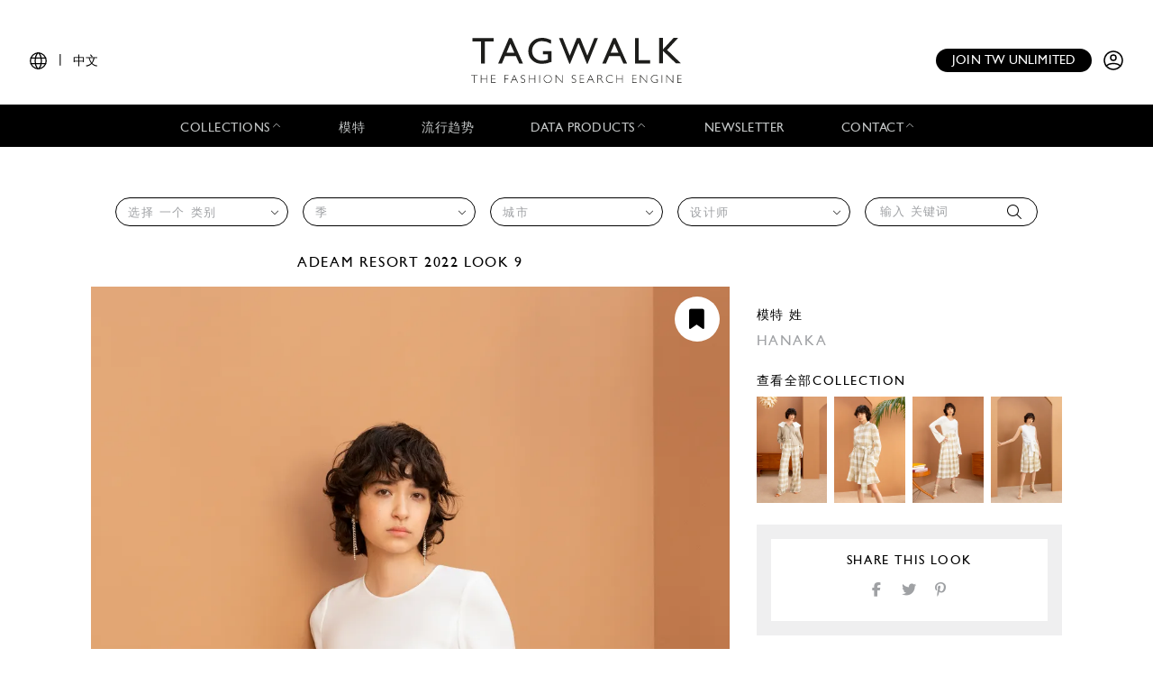

--- FILE ---
content_type: text/html; charset=UTF-8
request_url: https://www.tag-walk.com/zh/look/287258
body_size: 98227
content:
<!DOCTYPE html>
<html lang="zh" data-env="prod" class="">
<head>
    <meta charset="UTF-8">

    <!-- Google Tag Manager -->
    <script>(function(w,d,s,l,i){w[l]=w[l]||[];w[l].push({'gtm.start':
                new Date().getTime(),event:'gtm.js'});var f=d.getElementsByTagName(s)[0],
            j=d.createElement(s),dl=l!='dataLayer'?'&l='+l:'';j.async=true;j.src=
            'https://www.googletagmanager.com/gtm.js?id='+i+dl;f.parentNode.insertBefore(j,f);
        })(window,document,'script','dataLayer','GTM-T89MF84');</script>
    <!-- End Google Tag Manager -->
    <meta name="viewport" content="width=device-width, initial-scale=1, shrink-to-fit=no">
        <meta name="description" content="Fashion Week New York Resort 2022 look 9 from the Adeam collection 女装">
        <link rel="canonical" href="https://www.tag-walk.com/zh/look/287258">
            <meta property="og:site_name" content="Tagwalk"/>
        <meta property="og:type" content="website"/>
        <meta property="og:locale" content="zh_CN"/>
        <meta property="og:url" content="https://www.tag-walk.com/zh/look/287258"/>
        <meta name="p:domain_verify" content="fdffceabe10e690252506851ef581dd5"/>
        <meta property="fb:app_id" content="1042523515819338"/>
                                <link rel="alternate"
                  hreflang="en"
                  href="/en/look/287258"/>
                                <link rel="alternate"
                  hreflang="fr"
                  href="/fr/look/287258"/>
                                <link rel="alternate"
                  hreflang="it"
                  href="/it/look/287258"/>
                                <link rel="alternate"
                  hreflang="es"
                  href="/es/look/287258"/>
                                <link rel="alternate"
                  hreflang="zh"
                  href="/zh/look/287258"/>
        
                    <meta property="og:locale:alternate" content="fr_FR"/>
                            <meta property="og:locale:alternate" content="en_GB"/>
                            <meta property="og:locale:alternate" content="es_ES"/>
                            <meta property="og:locale:alternate" content="it_IT"/>
                        <script type="application/ld+json">
{
    "@context": "http://schema.org",
    "@type": "Organization",
    "name": "Tagwalk",
    "url": "https://www.tag-walk.com/",
    "logo": "https://www.tag-walk.com/images/tagwalk-logo.png",
    "contactPoint": [
        {
            "@type": "ContactPoint",
            "email": "info@tag-walk.com",
            "contactOption": "toll-free"
        },
        {
            "@type": "ContactPoint",
            "email": "tech@tag-walk.com",
            "contactType": "technical support",
            "contactOption": "toll-free"
        }
    ]
}
</script>
    
    <meta property="og:type" content="article"/>
    <meta property="og:title" content="Tagwalk：时尚搜索引擎"/>
    <meta property="og:description" content="Fashion Week New York Resort 2022 look 9 from the Adeam collection 女装"/>
    <meta property="og:image" content="https://cdn.tag-walk.com/og_image/adeam-rt22-09-8c89bc.jpg"/>
    <meta property="og:image:alt" content="Adeam RS22 女装 #9"/>
    <meta property="og:image:type" content="image/jpeg"/>
    <script type="application/ld+json">
        {
            "@context": "https://schema.org",
            "@type": "Article",
            "author": {
                "@context": "http://schema.org",
                "@type": "Organization",
                "name": "Tagwalk"
            },
            "datePublished": "2021-06-14T15:47:52+00:00",
            "dateModified": "2025-06-06T13:02:44+00:00",
            "description": "Fashion Week New York Resort 2022 look 9 from the Adeam collection 女装",
            "headline": "Adeam RS22 女装 #9",
            "image": [
                "https://cdn.tag-walk.com/og_image/adeam-rt22-09-8c89bc.jpg",
                "https://cdn.tag-walk.com/view/adeam-rt22-09-8c89bc.jpg",
                "https://cdn.tag-walk.com/zoom/adeam-rt22-09-8c89bc.jpg"
            ],
            "publisher": {
                "@context": "http://schema.org",
                "@type": "Organization",
                "name": "Tagwalk",
                "logo": {
                    "@context": "http://schema.org",
                    "@type": "ImageObject",
                    "height": 1024,
                    "url": "https://www.tag-walk.com/images/tagwalk-logo.png",
                    "width": 220
                }
            }
        }


    </script>
    <title>    Adeam RS22 女装 #9
    - Tagwalk：时尚搜索引擎
</title>
    <link href="https://cdn.tag-walk.com/fontawesome/css/fontawesome.min.css" rel="stylesheet">
<link href="https://cdn.tag-walk.com/fontawesome/css/regular.min.css" rel="stylesheet">
<link href="https://cdn.tag-walk.com/fontawesome/css/light.min.css" rel="stylesheet">
<link href="https://cdn.tag-walk.com/fontawesome/css/solid.min.css" rel="stylesheet">
<link href="https://cdn.tag-walk.com/fontawesome/css/brands.min.css" rel="stylesheet">
                            <link rel="stylesheet" href="/build/app.846f7814.css">
            
    <link rel="stylesheet" href="/build/look_show.eb8928d4.css">
    <script type="application/ld+json">[
    {
        "@context": "https://schema.org",
        "@type": "MobileApplication",
        "name": "Tagwalk",
        "operatingSystem": "Android 5.0 and up",
        "applicationCategory": "https://schema.org/LifestyleApplication",
        "applicationSubCategory": "Beauty",
        "installUrl": "https://play.google.com/store/apps/details?id=com.tagwalk.tagwalk",
        "fileSize": "50MB",
        "softwareVersion": "1.0.2",
        "offers": {
            "@type": "Offer",
            "price": "0.00",
            "priceCurrency": "EUR"
        }
    },
    {
        "@context": "https://schema.org",
        "@type": "MobileApplication",
        "name": "Tagwalk",
        "operatingSystem": "iOS 10.0 and up",
        "applicationCategory": "https://schema.org/LifestyleApplication",
        "applicationSubCategory": "Beauty",
        "installUrl": "https://itunes.apple.com/us/app/tagwalk/id1435948980",
        "fileSize": "91.3MB",
        "softwareVersion": "1.0.2",
        "offers": {
            "@type": "Offer",
            "price": "0.00",
            "priceCurrency": "EUR"
        }
    }
]
</script>
</head>
<body>
<!-- Google Tag Manager (noscript) -->
<noscript>
    <iframe src="https://www.googletagmanager.com/ns.html?id=GTM-T89MF84"
            height="0" width="0" style="display:none;visibility:hidden"></iframe>
</noscript>
<!-- End Google Tag Manager (noscript) -->


<div class="os-device-banner d-none">
    <div class="os-device-content">
        <div class="os-device-details">
            <div class="os-device-message">
                Tagwalk移动应用程序现已推出
            </div>
            <div class="os-device-badge">
                <a href="#">
                    <img src="data:," id="badge" alt="store-badge" class="os-badge">
                </a>
            </div>
        </div>
    </div>
    <div class="os-device-close">
        <i class="iconoir-xmark" id="close-message" aria-hidden="true"></i>
    </div>
</div>
    <div class="tds">
    <a href="#" class="link-url">
        <div id="promoBand">
            <p class="main-text"></p>
            <p class="link-text"></p>
        </div>
    </a>
    <header id="header">
        <div class="menu-trigger">
            <span class="open-menu">
                <i class="iconoir-menu"></i>
                <span>MENU</span>
            </span>
            <i class="iconoir-xmark close-menu"></i>
        </div>
        <div class="locale-selector">
                        <div class="locale-selector--current">
                <i class="iconoir-language"></i> | <span>中文</span>
            </div>
            <div class="locale-selector--choices">
                                    <a href="/en/look/287258">
                        EN
                    </a>
                    <span>|</span>                                    <a href="/es/look/287258">
                        ES
                    </a>
                    <span>|</span>                                    <a href="/fr/look/287258">
                        FR
                    </a>
                    <span>|</span>                                    <a href="/it/look/287258">
                        IT
                    </a>
                    <span>|</span>                                    <a href="/zh/look/287258" class="active">
                        中文
                    </a>
                                                </div>
        </div>
        <div id="logo">
            <a href="/zh/">
                <img src="/images/tagwalk-logo.svg" alt="Tagwalk logo">
            </a>
        </div>
        <div id="account-menu" class="flex-center">
            <a href="/zh/premium-memberships?utm_source=header&amp;need_login=no" class="btn-compact">
                Join TW unlimited
            </a>
            <div class="account-menu--logged-in">
                <button class="tds-dropdown-toggle icon" aria-haspopup="true" aria-expanded="false">
                    <i class="iconoir-profile-circle-filled"></i>
                    <i class="iconoir-nav-arrow-down"></i>
                </button>
                <div class="tds-dropdown">
                    <div id="identifierBlock"></div>
                    <div class="separator"></div>
                    <a href="/zh/moodboards">情绪板</a>
                    <a class="newsletter-subscribe"
                       href="/zh/newsletter/subscribe?newsletter_source=user_menu">Subscribe to the newsletter</a>
                    <a href="/zh/user/account">账户 信息</a>
                    <a class="manage-collections" data-modal-target="#designerSelectModal"
                       href="#">管理集合</a>
                    <a href="/zh/auth/logout">登出</a>
                </div>
            </div>
            <a href="/zh/auth" class="account-menu--logged-out">
                <i class="iconoir-profile-circle"></i>
            </a>
        </div>
    </header>

    <nav id="menu">
        <ul>
            <li class="sub-menu-trigger">
                <span class="nav-item dropdown-nav-item">
                    Collections
                    <i class="iconoir-nav-arrow-up"></i>
                </span>
                <div class="sub-menu">
                    <ul>
                        <li>
                            <a href="/zh/look/search?type=woman">
                                女装
                            </a>
                        </li>
                        <li>
                            <a href="/zh/look/search?type=accessory">
                                Womenswear accessories
                            </a>
                        </li>
                        <li>
                            <a href="/zh/look/search?type=man">
                                男装
                            </a>
                        </li>
                        <li>
                            <a href="/zh/look/search?type=accessory-man">
                                Menswear accessories
                            </a>
                        </li>
                        <li>
                            <a href="/zh/look/search?type=couture">
                                高级定制
                            </a>
                        </li>
                    </ul>
                </div>
            </li>
            <li>
                <a href="/zh/model" class="nav-item">
                    模特
                </a>
            </li>
            <li>
                <a href="/zh/trends" class="nav-item">
                    流行趋势
                </a>
            </li>
            <li class="sub-menu-trigger">
                <span class="nav-item dropdown-nav-item">
                    Data products
                    <i class="iconoir-nav-arrow-up"></i>
                </span>
                <div class="sub-menu">
                    <ul>
                        <li>
                            <a href="/zh/reports" id="navInsights">
                                Insights
                                <span id="insightsCount"></span>
                            </a>
                        </li>
                        <li>
                            <a href="/zh/data-products/dashboard">
                                Data dashboard
                            </a>
                        </li>
                    </ul>
                </div>
            </li>
            <li>
                <a href="/zh/newsletter/subscribe?newsletter_source=navigation_bar" class="nav-item">
                    Newsletter
                </a>
            </li>
            <li class="sub-menu-trigger">
                <span class="nav-item dropdown-nav-item">
                    Contact
                    <i class="iconoir-nav-arrow-up"></i>
                </span>
                <div class="sub-menu">
                    <ul>
                        <li>
                            <a href="/zh/brand-visibility">
                                Brand visibility
                            </a>
                        </li>
                        <li>
                            <a href="/zh/premium-memberships?utm_source=header&amp;need_login=no">
                                Premium membership
                            </a>
                        </li>
                        <li>
                            <a href="/zh/tagwalk-for-education?utm_source=header">
                                Tagwalk for education
                            </a>
                        </li>
                        <li>
                            <a href="/zh/job-offers">
                                Join our team
                            </a>
                        </li>
                        <li>
                            <a href="/zh/about-us">
                                About us
                            </a>
                        </li>
                    </ul>
                </div>
            </li>
            <li>
                <a href="/zh/premium-memberships?utm_source=header&amp;need_login=no" id='joinUnlimited' class="nav-item btn-secondary">
                    Join TW unlimited
                </a>
            </li>
        </ul>
    </nav>
    <div class="sub-menu-background"></div>

    <div id="designerSelectModal" class="modal" role="dialog" aria-hidden="true"
    >
    <i class="iconoir-xmark close-modal"></i>
    <h6>Select a designer</h6>
    <p class="mb-s">Please choose a designer you want to manage / upload collection</p>
    <div class="select">
        <select id="brandManagerDesigners" data-path="designer_autocomplete" class="form-control" name="designer">
            <option selected disabled>Please, select a designer from the list below</option>
        </select>
    </div>
    <button type="button" class="btn d-none" id="confirmDesigners">Save</button>
</div>

</div>

<main data-route="look_show"
      data-route-params="{&quot;_locale&quot;:&quot;zh&quot;,&quot;slug&quot;:&quot;287258&quot;}"
      data-source=""
      data-utm-source=""
      data-utm-content=""
      data-current-page="1"
      data-sessid=""
            >
        <div class="page-title"></div>
            <div
            class="filters-block"
            data-clear-icon='<svg xmlns="http://www.w3.org/2000/svg"
     width="16px"
     height="16px"
     viewBox="0 0 16 16"
     enable-background="new 0 0 16 16"
     xml:space="preserve">
<g>
    <line fill="none"
          stroke="#9EA0A3"
          stroke-width="1"
          x1="0"
          y1="0"
          x2="16"
          y2="16"
          class="svg-element"/>
    <line fill="none"
          stroke="#9EA0A3"
          stroke-width="1"
          x1="0"
          y1="16"
          x2="16"
          y2="0"
          class="svg-element"/>
</g>
</svg>
'
        >            <div class="filters-container">
    <form method="get" action="/zh/look/search" class="filters">
    <div class="filter filter-type filter-sticky-col-5 ">
        <select id="type" name="type" data-placeholder="选择 一个 类别" class="form-control"><option value=""></option><option value="accessory">Womenswear Accessories</option><option value="accessory-man">Menswear Accessories</option><option value="couture">Couture</option><option value="man">Menswear</option><option value="woman">Womenswear</option></select>
    </div>
    <div class="filter filter-season filter-sticky-col-5 ">
        <select id="season" name="season" data-placeholder="季" class="form-control"><option value=""></option><option value="fall-winter-2026">Fall/Winter 2026</option><option value="pre-fall-2026">Pre-Fall 2026</option><option value="spring-summer-2026">Spring/Summer 2026</option><option value="resort-2026">Resort 2026</option><option value="fall-winter-2025">Fall/Winter 2025</option><option value="pre-fall-2025">Pre-Fall 2025</option><option value="spring-summer-2025">Spring/Summer 2025</option><option value="resort-2025">Resort 2025</option><option value="fall-winter-2024">Fall/Winter 2024</option><option value="pre-fall-2024">Pre-Fall 2024</option><option value="spring-summer-2024">Spring/Summer 2024</option><option value="resort-2024">Resort 2024</option><option value="fall-winter-2023">Fall/Winter 2023</option><option value="pre-fall-2023">Pre-Fall 2023</option><option value="spring-summer-2023">Spring/Summer 2023</option><option value="resort-2023">Resort 2023</option><option value="fall-winter-2022">Fall/Winter 2022</option><option value="pre-fall-2022">Pre-Fall 2022</option><option value="spring-summer-2022">Spring/Summer 2022</option><option value="resort-2022">Resort 2022</option><option value="fall-winter-2021">Fall/Winter 2021</option><option value="pre-fall-2021">Pre-Fall 2021</option><option value="spring-summer-2021">Spring/Summer 2021</option><option value="resort-2021">Resort 2021</option><option value="fall-winter-2020">Fall/Winter 2020</option><option value="pre-fall-2020">Pre-Fall 2020</option><option value="spring-summer-2020">Spring/Summer 2020</option><option value="resort-2020">Resort 2020</option><option value="fall-winter-2019">Fall/Winter 2019</option><option value="pre-fall-2019">Pre-Fall 2019</option><option value="spring-summer-2019">Spring/Summer 2019</option><option value="resort-2019">Resort 2019</option><option value="fall-winter-2018">Fall/Winter 2018</option><option value="pre-fall-2018">Pre-Fall 2018</option><option value="spring-summer-2018">Spring/Summer 2018</option><option value="resort-2018">Resort 2018</option><option value="fall-winter-2017">Fall/Winter 2017</option><option value="pre-fall-2017">Pre-Fall 2017</option><option value="spring-summer-2017">Spring/Summer 2017</option><option value="resort-2017">Resort 2017</option><option value="fall-winter-2016">Fall/Winter 2016</option></select>
    </div>
    <div class="filter filter-city filter-sticky-col-5 ">
        <select id="city" name="city" data-placeholder="城市" class="form-control"><option value=""></option><option value="paris">Paris</option><option value="new-york">New York</option><option value="milan">Milan</option><option value="london">London</option><option value="florence">Florence - Pitti</option></select>
    </div>
    <div class="filter filter-designer filter-sticky-col-5 ">
        <select id="designer" name="designer" data-placeholder="设计师" class="form-control"><option value=""></option><option value="032c-cosmic-workshop">032c</option><option value="16-arlington">16Arlington</option><option value="1886">1886 - Saudi 100</option><option value="1x1-studio">1x1 STUDIO</option><option value="22-4-hommes">22/4 Hommes</option><option value="3-1-phillip-lim">3.1 Phillip Lim</option><option value="3-paradis">3.PARADIS</option><option value="44-label-group">44 Label Group</option><option value="5000">5000</option><option value="8on8">8ON8</option><option value="a-cold-wall">A Cold Wall</option><option value="a-company">A--Company</option><option value="a-detacher">A Detacher</option><option value="a-p-c-sacai">A.P.C SACAI</option><option value="a-p-c-suzanne-koller-interaction-2">A.P.C. SUZANNE KOLLER INTERACTION #2</option><option value="a-potts">A. POTTS</option><option value="a-w-a-k-e-mode">A.W.A.K.E MODE</option><option value="aalto">Aalto</option><option value="aaron-esh">Aaron Esh</option><option value="abadia">Abadia - Saudi 100</option><option value="abdel-el-tayeb">Abdel El Tayeb</option><option value="abra">Abra</option><option value="ac9">AC9</option><option value="accidental-cutting">Accidental Cutting</option><option value="achilles-ion-gabriel">Achilles Ion Gabriel</option><option value="acne-studios">Acne Studios</option><option value="act-ndeg1">Act n°1</option><option value="adam-lippes">Adam Lippes</option><option value="adam-selman">Adam Selman</option><option value="adeam">Adeam</option><option value="adidas">ADIDAS</option><option value="adidas-x-bad-bunny">Adidas x Bad Bunny</option><option value="adidas-x-pharell-williams">Adidas x Pharrell Williams</option><option value="adidas-x-song-for-the-mute">Adidas x Song for the Mute</option><option value="adidas-x-spezial">Adidas x Spezial</option><option value="adidas-x-sporty-rich">Adidas x Sporty &amp; Rich</option><option value="adidas-x-terrex-x-and-wander">Adidas x Terrex and Wander</option><option value="adidas-x-wales-bonner">Adidas x Wales Bonner</option><option value="adidas-x-y3">Adidas x Y-3</option><option value="adrianne-weber">Adrianne Weber</option><option value="adult">Adult</option><option value="aelis">Aelis</option><option value="aeyde">AEYDE</option><option value="af-vandevorst">AF Vandevorst</option><option value="affair">Affair</option><option value="afterhomework">Afterhomework</option><option value="aganovich">Aganovich</option><option value="agi-sam">Agi &amp; Sam</option><option value="agnes-b">Agnès B</option><option value="agnona">Agnona</option><option value="agr">AGR</option><option value="ahluwalia">Ahluwalia</option><option value="aigner">Aigner</option><option value="aisenberg">AISENBERG</option><option value="aiste-hong">Aiste Hong</option><option value="aknvas">AKNVAS</option><option value="akris">Akris</option><option value="alaia">Alaïa</option><option value="alainpaul">Alainpaul</option><option value="alberta-ferretti">Alberta Ferretti</option><option value="alberta-ferretti-limited-edition">Alberta Ferretti Limited Edition</option><option value="alberto-zambelli">Alberto Zambelli</option><option value="albino-teodoro">Albino Teodoro</option><option value="alejandra-alonso-rojas">Alejandra Alonso Rojas</option><option value="alessandra-rich">Alessandra Rich</option><option value="alessandro-trincone">Alessandro Trincone</option><option value="alex-martin">Alex Martin</option><option value="alex-mullins">Alex Mullins</option><option value="alexa-chung">Alexa Chung</option><option value="alexander-mcqueen">McQueen</option><option value="alexander-wang">Alexander Wang</option><option value="alexandra-moura">Alexandra Moura</option><option value="alexandre-vauthier">Alexandre Vauthier</option><option value="alexis-mabille">Alexis Mabille</option><option value="alfeya-valrina">ALFEYA VALRINA</option><option value="alice-olivia">Alice + Olivia</option><option value="alighieri">Alighieri</option><option value="alighieri-atelier">Alighieri Atelier</option><option value="alighieri-x-tl-180">Alighieri x TL 180</option><option value="all-blues">All Blues</option><option value="all-in">ALL–IN</option><option value="alled-martinez">ALLED-MARTINEZ</option><option value="altuzarra">Altuzarra</option><option value="alyx">Alyx</option><option value="ambush">Ambush</option><option value="amelie-pichard">Amélie Pichard</option><option value="ami">Ami</option><option value="amiri">Amiri</option><option value="anais-jourden">Anaïs Jourden</option><option value="andersson-bell">Andersson Bell</option><option value="andrea-crews">Andrea Crews</option><option value="andrea-pompilio">Andrea Pompilio</option><option value="andreadamo">Andreadamo</option><option value="andreas-kronthaler-for-vivienne-westwood">Andreas Kronthaler for Vivienne Westwood</option><option value="andrew-gn">Andrew GN</option><option value="andrew-kwon">Andrew Kwon</option><option value="angel-chen">Angel Chen</option><option value="angus-chiang">Angus Chiang</option><option value="aniye-records">Aniye Records</option><option value="ann-demeulemeester">Ann Demeulemeester</option><option value="anna-mason">Anna Mason</option><option value="anna-october">Anna October</option><option value="anna-sui">Anna Sui</option><option value="annakiki">Annakiki</option><option value="anne-sofie-madsen">Anne Sofie Madsen</option><option value="annie-s-ibiza">Annie&#039;s Ibiza</option><option value="anonlychild">anOnlyChild</option><option value="anrealage">Anrealage</option><option value="anteprima">Anteprima</option><option value="anthony-vaccarello">Anthony Vaccarello</option><option value="antik-batik">Antik Batik</option><option value="anton-belinskiy">Anton Belinskiy</option><option value="antonio-berardi">Antonio Berardi</option><option value="antonio-grimaldi">Antonio Grimaldi</option><option value="antonio-marras">Antonio Marras</option><option value="antonio-riva">Antonio Riva</option><option value="anya-hindmarch">Anya Hindmarch</option><option value="apc">Apc</option><option value="apoa">APOA - Saudi 100</option><option value="apujan">APUJAN</option><option value="aquilano-rimondi">Aquilano Rimondi</option><option value="ardazaei">ArdAzAei</option><option value="area">Area</option><option value="arias">Arias</option><option value="art-school">Art School</option><option value="arthur-arbesser">Arthur Arbesser</option><option value="arturo-obegero">ARTURO OBEGERO</option><option value="asai">Asai</option><option value="ashi-studio">Ashi Studio</option><option value="ashish">Ashish</option><option value="ashley-williams">Ashley Williams</option><option value="ashlyn">Ashlyn</option><option value="ashlyn-so">Ashlyn So</option><option value="ashwaq-almarshad-couture">Ashwaq Almarshad Couture - Saudi 100</option><option value="asquin">ASQUIN</option><option value="assembly">Assembly</option><option value="astrid-andersen">Astrid Andersen</option><option value="atelier-ndigo">Atelier Ndigo</option><option value="atelier-versace">Atelier Versace</option><option value="atlein">Atlein</option><option value="atsushi-nakashima">Atsushi Nakashima</option><option value="au-jour-le-jour">Au Jour Le Jour</option><option value="auralee">AURALEE</option><option value="avavav">AVAVAV</option><option value="avellano">AVELLANO</option><option value="avoc">Avoc</option><option value="awaken-saudi-100">Awaken - Saudi 100</option><option value="awge">AWGE</option><option value="az-factory">AZ Factory</option><option value="azzaro">Azzaro</option><option value="bach-mai">Bach Mai</option><option value="badgley-mischka">Badgley Mischka</option><option value="baja-east">Baja East</option><option value="balenciaga">Balenciaga</option><option value="bally">Bally</option><option value="balmain">Balmain</option><option value="band-of-outsiders">Band of Outsiders</option><option value="barbara-bui">Barbara Bui</option><option value="barbara-casasola">Barbara Casasola</option><option value="barragan">Barragan</option><option value="barrie">Barrie</option><option value="basscoutur">Basscoutur</option><option value="batsheva">Batsheva</option><option value="bcbg-maxazria">BCBG MAXAZRIA</option><option value="beautiful-people">Beautiful People</option><option value="bed-jw-ford">BED j.w. FORD</option><option value="benetton">BENETTON</option><option value="benetton-x-jean-charles-de-castelbajac">BENETTON x JEAN-CHARLES DE CASTELBAJAC</option><option value="benjamin-benmoyal">Benjamin Benmoyal</option><option value="berluti">Berluti</option><option value="berthold">Berthold</option><option value="bethany-williams">Bethany Williams</option><option value="bevza">Bevza</option><option value="bianca-saunders">Bianca Saunders</option><option value="bibhu-mohapatra">Bibhu Mohapatra</option><option value="billionaire">Billionaire</option><option value="billy-reid">Billy Reid</option><option value="birkenstock-1774">Birkenstock 1774</option><option value="bishme-cromartie">Bishme Cromartie</option><option value="blindness">Blindness</option><option value="blood-brother">Blood Brother</option><option value="bluemarble">Bluemarble</option><option value="blugirl">Blugirl</option><option value="blumarine">Blumarine</option><option value="bmuet-te">BMUET(TE)</option><option value="bobby-abley">Bobby Abley</option><option value="bobkova">BOBKOVA</option><option value="bode">Bode</option><option value="boglioli">Boglioli</option><option value="bora-aksu">Bora Aksu</option><option value="boramy-viguier">Boramy Viguier</option><option value="boris-bidjan-saberi">Boris Bidjan Saberi</option><option value="bosideng">Bosideng</option><option value="boss">Boss</option><option value="bottega-veneta">Bottega Veneta</option><option value="botter">Botter</option><option value="bouchra-jarrar">Bouchra Jarrar</option><option value="boyarovskaya">BOYAROVSKAYA</option><option value="brandon-maxwell">Brandon Maxwell</option><option value="brioni">Brioni</option><option value="brock-collection">Brock Collection</option><option value="brognano">Brognano</option><option value="bronx-banco">Bronx &amp; Banco</option><option value="brooks-brothers">Brooks Brothers</option><option value="brora">Brora</option><option value="brunello-cucinelli">Brunello Cucinelli</option><option value="buci">Buci</option><option value="budapest-select">BUDAPEST SELECT</option><option value="buerlangma">Buerlangma</option><option value="burberry">Burberry</option><option value="burc-akyol">Burc Akyol</option><option value="by-far">By Far</option><option value="byblos-milano">Byblos Milano</option><option value="byronesque-balenciaga-by-nicolas-ghesquiere-industry-only-sale">Byronesque: Balenciaga by Nicolas Ghesquière Industry Only Sale</option><option value="c-plus-series">C+Plus Series</option><option value="c2h4">C2H4</option><option value="cadet">Cadet</option><option value="calcaterra">Calcaterra</option><option value="calvin-klein-collection">Calvin Klein Collection</option><option value="calvin-luo">Calvin Luo</option><option value="cameron-kham">Cameron Kham</option><option value="campillo">Campillo</option><option value="capucci">Capucci</option><option value="carel">Carel</option><option value="carlos-campos">Carlos Campos</option><option value="carlota-barrera">Carlota Barrera</option><option value="carolina-herrera">Carolina Herrera</option><option value="carven">Carven</option><option value="carvil">Carvil</option><option value="casablanca">Casablanca</option><option value="casely-hayford">Casely-Hayford</option><option value="cdlm">CDLM</option><option value="cecilie-bahnsen">Cecilie Bahnsen</option><option value="cedric-charlier">Cédric Charlier</option><option value="celia-kritharioti">Celia Kritharioti</option><option value="celine">Celine</option><option value="cerruti-1881">Cerruti 1881</option><option value="cfcl">CFCL</option><option value="cg">CG</option><option value="chador">Chador - Saudi 100</option><option value="chalayan">Chalayan</option><option value="chanel">Chanel</option><option value="chanel-coco-crush">Chanel Coco Crush</option><option value="chanel-vintage">Chanel Vintage</option><option value="charles-de-vilmorin">Charles de Vilmorin</option><option value="charles-jeffrey-loverboy">Charles Jeffrey LOVERBOY</option><option value="charlie-constantinou">Charlie Constantinou</option><option value="charmaleena">Charmaleena - Saudi 100</option><option value="chau-rising">Chau Rising</option><option value="chen-peng">Chen Peng</option><option value="chet-lo">Chet Lo</option><option value="chiara-boni">Chiara Boni</option><option value="chika-kisada">Chika Kisada</option><option value="children-of-the-discordance">Children of the discordance</option><option value="chloe">Chloé</option><option value="chocheng">Chocheng</option><option value="chopova-lowena">Chopova Lowena</option><option value="christian-cowan">Christian Cowan</option><option value="christian-dada">Christian Dada</option><option value="christian-dior">Dior</option><option value="christian-louboutin">Christian Louboutin</option><option value="christian-siriano">Christian Siriano</option><option value="christian-wijnants">Christian Wijnants</option><option value="christoph-rumpf">Christoph Rumpf</option><option value="christophe-josse">Christophe Josse</option><option value="christopher-esber">Christopher Esber</option><option value="christopher-john-rogers">Christopher John Rogers</option><option value="christopher-kane">Christopher Kane</option><option value="christopher-raeburn-1">Christopher Raeburn</option><option value="chromat">Chromat</option><option value="cinq-a-sept">Cinq à Sept</option><option value="cividini">Cividini</option><option value="claudia-li">Claudia Li</option><option value="cmmn-swdn">CMMN SWDN</option><option value="coach-1941">Coach</option><option value="colin-locascio">Colin Locascio</option><option value="collina-strada">Collina Strada</option><option value="colovos">Colovos</option><option value="comme-des-garcons">Comme des Garçons</option><option value="comme-des-garcons-homme-plus">Comme des Garçons Homme Plus</option><option value="concept-korea">Concept Korea</option><option value="conner-ives">Conner Ives</option><option value="cool-tm">COOL TM*</option><option value="coperni">Coperni</option><option value="coralie-marabelle">Coralie Marabelle</option><option value="cormio">Cormio</option><option value="cos">Cos</option><option value="costume-national">Costume National</option><option value="cottweiler">Cottweiler</option><option value="courreges">Courrèges</option><option value="craig-green">Craig Green</option><option value="creatures-of-comfort">Creatures of Comfort</option><option value="creatures-of-the-wind">Creatures of the Wind</option><option value="cristiano-burani">Cristiano Burani</option><option value="cucculelli-shaheen">Cucculelli Shaheen</option><option value="cushnie">Cushnie</option><option value="cushnie-et-ochs">Cushnie et Ochs</option><option value="cushnie-x-lee-jeans">CUSHNIE  X LEE JEANS</option><option value="custo-barcelona">Custo Barcelona</option><option value="cyclas">Cyclas</option><option value="cynthia-rowley">Cynthia Rowley</option><option value="d-gnak">D.GNAK</option><option value="da-da-diane-ducasse">DA/DA Diane Ducasse</option><option value="daizy-shely">Daizy Shely</option><option value="daks">Daks</option><option value="dalpaos">Dalpaos</option><option value="damir-doma">Damir Doma</option><option value="damo-wang">Damo Wang</option><option value="dan-liu">Dan Liu</option><option value="daniel-w-fletcher">Daniel W Fletcher</option><option value="daniela-gregis">Daniela Gregis</option><option value="danshan">Danshan</option><option value="darja-donezz">DARJA DONEZZ</option><option value="davi-paris">Davi Paris</option><option value="david-catalan">David Catalan</option><option value="david-koma">David Koma</option><option value="dawei">Dawei</option><option value="dazluq">Dazluq - Saudi 100</option><option value="deborah-lyons">Deborah Lyons</option><option value="deity-1">Deity</option><option value="del-core">Del Core</option><option value="delarge">Delarge</option><option value="delpozo">Delpozo</option><option value="demoo-parkchoonmoo">Demoo Parkchoonmoo</option><option value="dennis-basso">Dennis Basso</option><option value="denzil-patrick">Denzil Patrick</option><option value="derek-lam">Derek Lam</option><option value="derrick">DERRICK</option><option value="desigual">Desigual</option><option value="deveaux">Deveaux</option><option value="dhruva-kapoor">Dhruv Kapoor</option><option value="di-petsa">Di Petsa</option><option value="diane-von-furstenberg">Diane von Furstenberg</option><option value="dice-kayek">Dice Kayek</option><option value="didu">Didu</option><option value="diesel">DIESEL</option><option value="diesel-black-gold">Diesel Black Gold</option><option value="dilara-findikoglu">Dilara Findikoglu</option><option value="dima-leu">Dima Leu</option><option value="diogo-miranda">Diogo Miranda</option><option value="dion-lee">Dion Lee</option><option value="dior-homme">Dior Homme</option><option value="diotima">Diotima</option><option value="dirk-bikkembergs">Dirk Bikkembergs</option><option value="dirty-pineapple">Dirty Pineapple</option><option value="dkny">DKNY</option><option value="dolce-gabbana">Dolce &amp; Gabbana</option><option value="dondup">Dondup</option><option value="dorhout-mees">Dorhout Mees</option><option value="doublet">Doublet</option><option value="dreaming-eli">Dreaming Eli</option><option value="dries-van-noten">Dries Van Noten</option><option value="drole-de-monsieur">Drôle de Monsieur</option><option value="drome">DROMe</option><option value="dsquared2">Dsquared2</option><option value="duncan">Duncan</option><option value="dundas">Dundas</option><option value="dunhill">Dunhill</option><option value="dur-doux">Dur Doux</option><option value="duran-lantink">Duran Lantink</option><option value="e-tautz">E. Tautz</option><option value="each-x-other">Each x Other</option><option value="eckhaus-latta">Eckhaus Latta</option><option value="edeline-lee">Edeline Lee</option><option value="edithmarcel">Edithmarcel</option><option value="edun">Edun</option><option value="edward-crutchley">EDWARD CRUTCHLEY</option><option value="eenk">EENK</option><option value="efm-engineered-for-motion">EFM Engineered For Motion</option><option value="eftychia">Eftychia</option><option value="egonlab">EGONlab</option><option value="elena-velez">Elena Velez</option><option value="elenareva">ELENAREVA</option><option value="eleventy">Eleventy</option><option value="elie-saab">Elie Saab</option><option value="elie-tahari">Elie Tahari</option><option value="elisabetta-franchi">Elisabetta Franchi</option><option value="ellery">Ellery</option><option value="emanuel-ungaro">Emanuel Ungaro</option><option value="emilia-wickstead">Emilia Wickstead</option><option value="emilio-de-la-morena">Emilio de la Morena</option><option value="emporio-armani">Emporio Armani</option><option value="enfants-riches-deprimes">Enfants Riches Déprimés</option><option value="erdem">Erdem</option><option value="eric-bompard">Eric Bompard</option><option value="erigo">Erigo</option><option value="erika-cavallini">Erika Cavallini</option><option value="erin-fetherston">Erin Fetherston</option><option value="erl">ERL</option><option value="ermanno-scervino">Ermanno Scervino</option><option value="ermenegildo-zegna">ZEGNA</option><option value="ernest-w-baker">Ernest W. Baker</option><option value="escada">Escada</option><option value="esteban-cortazar">Esteban Cortazar</option><option value="ester-manas">Ester Manas</option><option value="etro">Etro</option><option value="etudes">Études Studio</option><option value="eudon-choi-1">Eudon Choi</option><option value="ex-infinitas">Ex Infinitas</option><option value="fabio-quaranta">Fabio Quaranta</option><option value="fabrizio-viti">Fabrizio Viti</option><option value="facetasm">Facetasm</option><option value="faith-connexion">Faith Connexion</option><option value="family-first">Family First</option><option value="fashion-east">Fashion East</option><option value="fashion-jewellery">Fashion Jewellery</option><option value="faustine-steinmetz">Faustine Steinmetz</option><option value="fausto-puglisi">Fausto Puglisi</option><option value="fay">Fay</option><option value="fe-noel">Fe Noel</option><option value="fear-of-god">Fear of God</option><option value="feben">Feben</option><option value="federico-cina">Federico Cina</option><option value="fendi">Fendi</option><option value="feng-chen-wang">Feng Chen Wang</option><option value="fenty-x-puma-by-rihanna">Fenty x Puma by Rihanna</option><option value="ferrari">Ferrari</option><option value="festival-de-hyeres-2019">Festival de Hyères 2019</option><option value="festival-de-hyeres-2022">Festival de Hyères 2022</option><option value="fforme">FFORME</option><option value="fila">Fila</option><option value="fiorucci">Fiorucci</option><option value="florentina-leitner">Florentina Leitner</option><option value="foo-and-foo">Foo and Foo</option><option value="fracomina">Fracomina</option><option value="francesca-liberatore">Francesca Liberatore</option><option value="francesco-murano">Francesco Murano</option><option value="francesco-scognamiglio">Francesco Scognamiglio</option><option value="francesco-smalto">Francesco Smalto</option><option value="franck-sorbier">Franck Sorbier</option><option value="frankie-morello">Frankie Morello</option><option value="frederick-anderson">Frederick Anderson</option><option value="frolov">Frolov</option><option value="fumito-gandryu">Fumito Gandryu</option><option value="fyodor-golan">Fyodor Golan</option><option value="gabe-gordon">Gabe Gordon</option><option value="gabriela-hearst">Gabriela Hearst</option><option value="gabriele-colangelo">Gabriele Colangelo</option><option value="galia-lahav">Galia Lahav</option><option value="gall">GALL</option><option value="galvan-london">Galvan</option><option value="gamut">Gamut</option><option value="gareth-pugh">Gareth Pugh</option><option value="gauchere">GAUCHERE</option><option value="gaurav-gupta">Gaurav Gupta</option><option value="gaya">Gaya</option><option value="gayeon-lee">Gayeon Lee</option><option value="gcds">GCDS</option><option value="genny">Genny</option><option value="georges-chakra">Georges Chakra</option><option value="georges-hobeika">Georges Hobeika</option><option value="georges-wendell">Georges Wendell</option><option value="germanier">Germanier</option><option value="giada">Giada</option><option value="giambattista-valli">Giambattista Valli</option><option value="gilberto-calzolari">Gilberto Calzolari</option><option value="giorgio-armani">Giorgio Armani</option><option value="giorgio-armani-prive">Giorgio Armani Privé</option><option value="giuliva-heritage">Giuliva Heritage</option><option value="giuseppe-di-morabito">Giuseppe Di Morabito</option><option value="givenchy">Givenchy</option><option value="gmbh">GmbH</option><option value="goncalo-peixoto">Goncalo Peixoto</option><option value="gosha-rubchinskiy">Gosha Rubchinskiy</option><option value="gosha-rubchinskiy-x-burberry">Gosha Rubchinskiy x Burberry</option><option value="grace-ling">Grace Ling</option><option value="gravalot">Gravalot</option><option value="grinko">Grinko</option><option value="gucci">Gucci</option><option value="gucci-dapper-dan">GUCCI - DAPPER DAN</option><option value="gunther">Gunther</option><option value="guo-pei">Guo Pei</option><option value="guranda">Guranda</option><option value="gustav-von-aschenbach">Gustav Von Aschenbach</option><option value="guy-laroche">Guy Laroche</option><option value="gypsy-sport">Gypsy Sport</option><option value="h-m-studio">H&amp;M Studio</option><option value="haider-ackermann">Haider Ackermann</option><option value="halpern">Halpern</option><option value="han-kjobenhavn">Han Kjobenhavn</option><option value="happy-sheep">Happy Sheep</option><option value="harri">Harri</option><option value="harris-reed">Harris Reed</option><option value="harry-xu">Harry Xu</option><option value="hazzys">Hazzys</option><option value="head-of-state">HEAD OF STATE</option><option value="hector-maclean">Hector Maclean</option><option value="hed-mayner">Hed Mayner</option><option value="helen-anthony">Helen Anthony</option><option value="heliot-emil">Heliot Emil</option><option value="hellessy">Hellessy</option><option value="helmut-lang">Helmut Lang</option><option value="henrik-vibskov">Henrik Vibskov</option><option value="hermes">Hermès</option><option value="heron-preston">Heron Preston</option><option value="herve-leger">Hervé Leger</option><option value="hilfiger-collection">Hilfiger Collection</option><option value="hindamme-saudi-100">Hindamme - Saudi 100</option><option value="hodakova">Hodakova</option><option value="holzweiler">Holzweiler</option><option value="homme-plisse-issey-miyake">Homme Plissé Issey Miyake</option><option value="homolog">HOMOLOG</option><option value="hood-by-air">Hood by Air</option><option value="house-of-aama">House of Aama</option><option value="house-of-cenmar-saudi-100">House Of Cenmar - Saudi 100</option><option value="house-of-holland">House of Holland</option><option value="hu-bing-selects-consistence">Hu Bing Selects</option><option value="hugo">HUGO</option><option value="hugo-matha">Hugo Matha</option><option value="hui">Hui</option><option value="huishan-zhang">Huishan Zhang</option><option value="hunting-world">Hunting World</option><option value="hyun-mi-nielsen">Hyun Mi Nielsen</option><option value="ia-london">IA London</option><option value="iceberg-1">Iceberg</option><option value="icicle-natural-way-capsule-collection">ICICLE Natural Way Capsule Collection</option><option value="icosae">Icosae</option><option value="ienki-ienki">IENKI IENKI</option><option value="ifm-paris">IFM PARIS</option><option value="im-men">IM MEN</option><option value="imane-ayissi">Imane Ayissi</option><option value="imitation-of-christ">Imitation of Christ</option><option value="ingie-paris">Ingie Paris</option><option value="institution-by-galib-gassanoff">Institution By Galib Gassanoff</option><option value="irene-luft">IRENE LUFT</option><option value="iris-van-herpen">Iris Van Herpen</option><option value="iro">Iro</option><option value="isa-arfen">Isa Arfen</option><option value="isa-boulder">Isa Boulder</option><option value="isabel-benenato">Isabel Benenato</option><option value="isabel-marant">Isabel Marant</option><option value="issey-miyake">Issey Miyake</option><option value="issey-miyake-men">Issey Miyake Men</option><option value="izzue">Izzue</option><option value="j-e-cai">J E CAI</option><option value="j-js-lee">J.JS Lee</option><option value="j-kim">J.Kim</option><option value="j-salinas">J.Salinas</option><option value="j-simone">J.Simone</option><option value="jacquemus">Jacquemus</option><option value="jah-jah">JAH JAH</option><option value="jamie-wei-huang">Jamie Wei Huang</option><option value="jan-jan-van-essche">Jan-Jan Van Essche</option><option value="jane-wade">Jane Wade</option><option value="jarel-zhang">JAREL ZHANG</option><option value="jason-wu">Jason Wu</option><option value="jasper-conran">Jasper Conran</option><option value="jawara-alleyne">Jawara Alleyne</option><option value="jean-paul-gaultier">Jean Paul Gaultier</option><option value="jeanne-friot">Jeanne Friot</option><option value="jeffrey-dodd">Jeffrey Dodd</option><option value="jenn-lee">Jenn Lee</option><option value="jennifer-chamandi">Jennifer Chamandi</option><option value="jenny-packham">Jenny Packham</option><option value="jeremy-scott">Jeremy Scott</option><option value="jil-sander">Jil Sander</option><option value="jill-stuart">Jill Stuart</option><option value="jimmy-choo">Jimmy Choo</option><option value="joeone">JOEONE</option><option value="johanna-parv">Johanna Parv</option><option value="john-elliott">John Elliott</option><option value="john-galliano">John Galliano</option><option value="john-lawrence-sullivan">John Lawrence Sullivan</option><option value="john-richmond">John Richmond</option><option value="john-smedley">John Smedley</option><option value="john-varvatos">John Varvatos</option><option value="jonathan-cohen">Jonathan Cohen</option><option value="jonathan-simkhai">Simkhai</option><option value="jordanluca">Jordanluca</option><option value="joseph">Joseph</option><option value="joseph-abboud">Joseph Abboud</option><option value="joseph-x-alighieri">Joseph x Alighieri</option><option value="jour-ne">Jour/Né</option><option value="jourden">Jourden</option><option value="juana-martin">Juana Martin</option><option value="julie-de-libran">Julie de Libran</option><option value="julie-kegels">Julie Kegels</option><option value="julien-david">Julien David</option><option value="julien-fournie">Julien Fournié</option><option value="julien-macdonald">Julien MacDonald</option><option value="junko-shimada">Junko Shimada</option><option value="junya-watanabe">Junya Watanabe</option><option value="junya-watanabe-man">Junya Watanabe Man</option><option value="just-cavalli">Just Cavalli</option><option value="juun-j">Juun.J</option><option value="juzui">Juzui</option><option value="jw-anderson">JW Anderson</option><option value="k-way-2">K-WAY</option><option value="kaburia">Keburia</option><option value="kaelen">Kaelen</option><option value="kaf-by-kaf">Kaf by Kaf - Saudi 100</option><option value="kallmeyer">Kallmeyer</option><option value="karl-lagerfeld">Karl Lagerfeld</option><option value="karoline-vitto">KAROLINE VITTO</option><option value="kartik-research">Kartik Research</option><option value="karunas">KARUNAS</option><option value="kate-barton">Kate Barton</option><option value="kate-spade-new-york">Kate Spade New York</option><option value="katerina-kvit">KATERINA KVIT</option><option value="katie-eary">Katie Eary</option><option value="katimo">KATIMO</option><option value="kaushik-velendra">Kaushik Velendra</option><option value="kenneth-ize">Kenneth Ize</option><option value="kenneth-nicholson">Kenneth Nicholson</option><option value="kent-curwen">Kent &amp; Curwen</option><option value="kenzo">Kenzo</option><option value="kenzo-memento">Kenzo Memento</option><option value="kgl">KGL</option><option value="khaite">Khaite</option><option value="khaore">Khaore</option><option value="kidill">KIDILL</option><option value="kidsuper">Kidsuper</option><option value="kiko-kostadinov">Kiko Kostadinov</option><option value="kim-shui">Kim Shui</option><option value="kimhekim">Kimhekim</option><option value="kith">Kith</option><option value="kiton">Kiton</option><option value="kml">KML - Saudi 100</option><option value="knwls">KNWLS</option><option value="kobi-halperin">Kobi Halperin</option><option value="koche-1">Koché</option><option value="kolor">Kolor</option><option value="kozaburo">Kozaburo</option><option value="kristina-fidelskaya">Kristina Fidelskaya</option><option value="krizia">Krizia</option><option value="ksenia-schnaider">KSENIASCHNAIDER</option><option value="ktz">KTZ</option><option value="kulakovsky">KULAKOVSKY</option><option value="kuon">Kuon</option><option value="kwaidan-editions">KWAIDAN EDITIONS</option><option value="kwk-by-kaykwok">KWK by KAYKWOK</option><option value="l-enchanteur">L&#039;Enchanteur</option><option value="la-perla">La Perla</option><option value="labrum-london">Labrum London</option><option value="lacoste">Lacoste</option><option value="lafayette-148">Lafayette 148</option><option value="lancel">Lancel</option><option value="landlord">Landlord</option><option value="lanvin">Lanvin</option><option value="laquan-smith">LaQuan Smith</option><option value="laruicci">Laruicci</option><option value="laura-biagiotti">Laura Biagiotti</option><option value="laurence-chico">Laurence &amp; Chico</option><option value="laurence-xu">Laurence XU</option><option value="lazoschmidl">Lazoschmidl</option><option value="lea-peckre">Léa Peckre</option><option value="leblancstudios">Leblancstudios</option><option value="lecavalier">Lecavalier</option><option value="lecourt-mansion">Lecourt Mansion</option><option value="lee-x-self-portrait">Lee x Self Portrait</option><option value="leimotiv">Leimotiv</option><option value="lela-rose">Lela Rose</option><option value="lemaire">Lemaire</option><option value="leonard-paris">Leonard Paris</option><option value="leonardovalentini">LEONARDOVALENTINI</option><option value="les-copains">Les Copains</option><option value="les-fleurs-studio">Les Fleurs Studio</option><option value="les-hommes">Les Hommes</option><option value="levi-s">Levi’s®</option><option value="li-ning">Li Ning</option><option value="li-ning-soulland">LI-NING + SOULLAND</option><option value="liam-hodges">Liam Hodges</option><option value="libertine">Libertine</option><option value="lii">Lii</option><option value="lili-blanc">Lili Blanc</option><option value="linder">Linder</option><option value="liselore-frowijn">Liselore Frowijn</option><option value="litkovska">LITKOVSKA</option><option value="litkovskaya">Litkovskaya</option><option value="liu-chao">Liu Chao</option><option value="loewe">Loewe</option><option value="longchamp">Longchamp</option><option value="loring">Loring</option><option value="lou-dallas">Lou Dallas</option><option value="lou-dalton">Lou Dalton</option><option value="louis-gabriel-nouchi">LGN Louis Gabriel Nouchi</option><option value="louis-vuitton">Louis Vuitton</option><option value="louis-vuitton-vintage">Louis Vuitton Vintage</option><option value="loulou-studio">Loulou de Saison</option><option value="lourdes">Lourdes</option><option value="lovelouder">Lovelouder</option><option value="loveshackfancy">LoveShackFancy</option><option value="lrs">LRS</option><option value="lu-yang-by-yang-lu">LU YANG BY YANG LU</option><option value="luar">Luar</option><option value="luchen">Lùchen</option><option value="lucia-chain">LUCIA CHAIN</option><option value="lucien-pellat-finet">Lucien Pellat-Finet</option><option value="lucio-vanotti">Lucio Vanotti</option><option value="ludovic-de-saint-sernin">Ludovic de Saint Sernin</option><option value="lueder">Lueder</option><option value="luis-buchinho">Luis Buchinho</option><option value="luis-de-javier">Luis de Javier</option><option value="luisa-beccaria">Luisa Beccaria</option><option value="luisa-spagnoli">Luisa Spagnoli</option><option value="lukhanyo-mdingi">LUKHANYO MDINGI</option><option value="lunyee">Lunyee</option><option value="lupe-gajardo">Lupe Gajardo</option><option value="lutz-huelle">Lutz Huelle</option><option value="lyph">Lyph</option><option value="m1992">M1992</option><option value="m65">M65</option><option value="magliano">Magliano</option><option value="mains">Mains</option><option value="maisie-wilen">Maisie Wilen</option><option value="maison-blanche">Maison Blanche</option><option value="maison-kitsune">Maison Kitsuné</option><option value="maison-kitsune-by-designer-olympia-le-tan">Maison Kitsuné by designer Olympia Le-Tan</option><option value="maison-mai">Maison Mai</option><option value="maison-margiela">Maison Margiela</option><option value="maison-mihara-yasuhiro">Maison Mihara Yasuhiro</option><option value="maison-natan">Natan</option><option value="maison-rabih-kayrouz">Maison Rabih Kayrouz</option><option value="maison-sara-chraibi">Maison Sara Chraibi</option><option value="maison-yoshiki-paris">Maison Yoshiki Paris</option><option value="maisoncleo">MaisonCléo</option><option value="maitrepierre">Maitrepierre</option><option value="mame-kurogouchi">Mame Kurogouchi</option><option value="mamuor">½ Mamuor ™</option><option value="man">MAN</option><option value="manebi">Manebi</option><option value="manish-arora">Manish Arora</option><option value="mans">Mans</option><option value="mansur-gavriel">Mansur Gavriel</option><option value="marc-jacobs">Marc Jacobs</option><option value="marc-jacobs-men">Marc Jacobs Men</option><option value="marcelo-burlon-county-of-milan">Marcelo Burlon County of Milan</option><option value="marchesa">Marchesa</option><option value="marco-de-vincenzo">Marco de Vincenzo</option><option value="marco-rambaldi">Marco Rambaldi</option><option value="maria-mcmanus">Maria McManus</option><option value="marie-adam-leenaerdt">MARIE ADAM-LEENAERDT</option><option value="marina-moscone">Marina Moscone</option><option value="marine-serre">Marine Serre</option><option value="marios">Marios</option><option value="marissa-webb">Marissa Webb</option><option value="mark-fast">Mark Fast</option><option value="markarian">Markarian</option><option value="marni">Marni</option><option value="marques-almeida">Marques&#039; Almeida</option><option value="marrisa-wilson">Marrisa Wilson</option><option value="marrknull">Marrknull</option><option value="marta-jakubowski">Marta Jakubowski</option><option value="martine-rose">Martine Rose</option><option value="martino-midali">Martino Midali</option><option value="mary-katrantzou">Mary Katrantzou</option><option value="maryam-nassir-zadeh">Maryam Nassir Zadeh</option><option value="maryling">Maryling</option><option value="masha-ma">Masha Ma</option><option value="masha-popova">Masha Popova</option><option value="mashael-al-faris">Mashael Al Faris - Saudi 100</option><option value="masu">MASU</option><option value="matieres-fecales">Matières Fécales</option><option value="matthew-adams-dolan">Matthew Adams Dolan</option><option value="matthew-miller">Matthew Miller</option><option value="matty-bovan">Matty Bovan</option><option value="maurizio-galante">Maurizio Galante</option><option value="max-mara">Max Mara</option><option value="maximilian-raynor">Maximilian Raynor</option><option value="maxivive">MAXIVIVE</option><option value="maxxij">Maxxij</option><option value="mazarine">Mazarine</option><option value="mazrood">Mazrood - Saudi 100</option><option value="md29">MD29 - Saudi 100</option><option value="melitta-baumeister">Melitta Baumeister</option><option value="melke">Melke</option><option value="mercy-x-mankind">Mercy X Mankind</option><option value="meruert-tolegen">Meruert Tolegen</option><option value="meryll-rogge">Meryll Rogge</option><option value="miaoran">Miaoran</option><option value="miaou">Miaou</option><option value="michael-costello">Michael Costello</option><option value="michael-kors-collection">Michael Kors Collection</option><option value="michael-kors-men">Michael Kors Men</option><option value="michael-michael-kors">MICHAEL Michael Kors</option><option value="mietis">Mietis</option><option value="miguel-vieira">Miguel Vieira</option><option value="miharayasuhiro">Miharayasuhiro</option><option value="mila-schon">Mila Schön</option><option value="milly">Milly</option><option value="mirror-palais">Mirror Palais</option><option value="miss-bikini">Miss Bikini</option><option value="miss-sohee">Miss Sohee</option><option value="missoni">Missoni</option><option value="mithridate">MITHRIDATE</option><option value="miu-miu">Miu Miu</option><option value="mm6">MM6 Maison Margiela</option><option value="molly-goddard">Molly Goddard</option><option value="mona-alshebil">Mona Alshebil - Saudi 100</option><option value="moncler">Moncler</option><option value="monique-lhuillier">Monique Lhuillier</option><option value="monographie">Monographie</option><option value="monot">Monot</option><option value="monse">Monse</option><option value="moohong">MOOHONG</option><option value="moonyounghee">MOONYOUNGHEE</option><option value="moschino">Moschino</option><option value="mossi">Mossi</option><option value="mother-of-pearl">Mother Of Pearl</option><option value="mowalola">MOWALOLA</option><option value="mrz">MRZ</option><option value="msgm">MSGM</option><option value="mugler">Mugler</option><option value="mukzin">Mukzin</option><option value="mulberry">Mulberry</option><option value="munn">Münn</option><option value="n-hoolywood">N.Hoolywood</option><option value="n-palmer">N Palmer</option><option value="nadya-dzyak">NADYA DZYAK</option><option value="naeem-khan">Naeem Khan</option><option value="nahmias">Nahmias</option><option value="namacheko">Namacheko</option><option value="namesake">Namesake</option><option value="nanushka">Nanushka</option><option value="narciso-rodriguez">Narciso Rodriguez</option><option value="natasha-zinko">Natasha Zinko</option><option value="ndeg21">N°21</option><option value="negris-lebrum">Negris Lebrum</option><option value="nehera">Nehera</option><option value="neil-barrett">Neil Barrett</option><option value="neith-nyer">Neith Nyer</option><option value="nensi-dojaka">Nensi Dojaka</option><option value="nguyen-inc">Nguyen Inc</option><option value="niccolo-pasqualetti">Niccolò Pasqualetti</option><option value="nicholas-daley">Nicholas Daley</option><option value="nicholas-k">Nicholas K</option><option value="nick-graham">Nick Graham</option><option value="nicole-miller">Nicole Miller</option><option value="nicopanda">Nicopanda</option><option value="nihl">Nihl</option><option value="nina-ricci">Nina Ricci</option><option value="ninamounah">NINAMOUNAH</option><option value="no-sesso">No Sesso</option><option value="nobi-talai">Nobi Talai</option><option value="noble-fresh">Noble &amp; Fresh - Saudi 100</option><option value="noir-kei-ninomiya">Noir Kei Ninomiya</option><option value="noki">NOKI</option><option value="noon-by-noor">Noon by Noor</option><option value="norba">Norba</option><option value="not-boring-saudi-100">Not Boring - Saudi 100</option><option value="noura-sulaiman-saudi-100">Noura Sulaiman - Saudi 100</option><option value="numero-00">Numéro 00</option><option value="nunu-nono">NuNu&amp;NoNo</option><option value="oamc">OAMC</option><option value="oberig">OBERIG</option><option value="oblique-creations">Oblique Creations</option><option value="off-white">Off-White</option><option value="officine-generale">Officine Générale</option><option value="olenich">Olenich</option><option value="oliver-spencer">Oliver Spencer</option><option value="olivier-theyskens">Olivier Theyskens</option><option value="olubiyi-thomas">Olubiyi Thomas</option><option value="omar-afridi">Omar Afridi</option><option value="on-aura-tout-vu">On Aura Tout Vu</option><option value="on-off">On:Off</option><option value="one-by-one">One by One</option><option value="onitsuka-tiger">Onitsuka Tiger</option><option value="oscar-de-la-renta">Oscar de la Renta</option><option value="oscar-ouyang">Oscar Ouyang</option><option value="osman">Osman</option><option value="oteyza">Oteyza</option><option value="ottolinger">Ottolinger</option><option value="our-legacy">Our Legacy</option><option value="ovadia-sons">Ovadia &amp; Sons</option><option value="paco-rabanne">Rabanne</option><option value="pal-zileri">Pal Zileri</option><option value="palm-angels">Palm Angels</option><option value="palmer-harding">Palmer Harding</option><option value="paloma-wool">Paloma Wool</option><option value="palomo-spain">Palomo Spain</option><option value="pam-hogg">Pam Hogg</option><option value="pamella-roland-1">Pamella Roland</option><option value="paolo-carzana">Paolo Carzana</option><option value="paria-farzaneh">Paria Farzaneh</option><option value="parke-ronen">Parke &amp; Ronen</option><option value="pascal-millet">Pascal Millet</option><option value="paskal">Paskal</option><option value="patbo">Patbo</option><option value="patou">Patou</option><option value="patrick-mcdowell">Patrick Mcdowell</option><option value="paul-costelloe">Paul Costelloe</option><option value="paul-joe">Paul &amp; Joe</option><option value="paul-smith">Paul Smith</option><option value="paula-knorr">Paula Knorr</option><option value="pauline-dujancourt">Pauline Dujancourt</option><option value="paura">Paura</option><option value="pavone">Pavone - Saudi 100</option><option value="pdf">PDF</option><option value="peet-dullaert">Peet Dullaert</option><option value="per-gotesson">Per Götesson</option><option value="perrin-paris">Perrin Paris</option><option value="persee">Persée</option><option value="petar-petrov">Petar Petrov</option><option value="peter-do">Peter Do</option><option value="peter-pilotto">Peter Pilotto</option><option value="ph5">PH5</option><option value="phan-dang-hoang">Phan Dang Hoang</option><option value="phelan">Phelan</option><option value="philipp-plein">Philipp Plein</option><option value="philosophy-di-lorenzo-serafini">Philosophy di Lorenzo Serafini</option><option value="phipps">PHIPPS</option><option value="phoebe-english">Phoebe English</option><option value="pierre-cardin">Pierre Cardin</option><option value="pierre-hardy">Pierre Hardy</option><option value="pierre-hardy-x-lemlem">PIERRE HARDY X LEMLEM</option><option value="pierre-louis-mascia">Pierre Louis Mascia</option><option value="pigalle">Pigalle</option><option value="plein-sport">Plein Sport</option><option value="poiret">Poiret</option><option value="polo-ralph-lauren">Polo Ralph Lauren</option><option value="ports-1961">Ports 1961</option><option value="poster-girl">Poster Girl</option><option value="ppq">PPQ</option><option value="prabal-gurung">Prabal Gurung</option><option value="prada">Prada</option><option value="preen-by-thornton-bregazzi">Preen by Thornton Bregazzi</option><option value="pressiat">Pressiat</option><option value="pringle-of-scotland">Pringle of Scotland</option><option value="priscavera">Priscavera</option><option value="private-policy">Private Policy</option><option value="proenza-schouler">Proenza Schouler</option><option value="pronounce">Pronounce</option><option value="prototypes">Prototypes</option><option value="public-school">Public School</option><option value="published-by">Published by</option><option value="puma">Puma</option><option value="puppets-and-puppets">Puppets and Puppets</option><option value="pushbutton">pushBUTTON</option><option value="pyer-moss">Pyer Moss</option><option value="qasimi">Qasimi</option><option value="r13">R13</option><option value="r331">R331</option><option value="racer">Racer</option><option value="rachel-comey">Rachel Comey</option><option value="raf-simons">Raf Simons</option><option value="rag-bone">Rag &amp; Bone</option><option value="rahul-mishra">Rahul Mishra</option><option value="rains">Rains</option><option value="raisa-vanessa">Raisa Vanessa</option><option value="ralph-lauren">Ralph Lauren</option><option value="ralph-lauren-collection">Ralph Lauren Collection</option><option value="ralph-lauren-purple-label">Ralph Lauren Purple Label</option><option value="ralph-russo">Ralph &amp; Russo</option><option value="rami-al-ali">Rami Al Ali</option><option value="rave-review">RAVE REVIEW</option><option value="rba-new-york">RBA New York - Saudi 100</option><option value="rebecca-minkoff">Rebecca Minkoff</option><option value="redemption">Redemption</option><option value="redemption-athletix">Redemption Athletix</option><option value="reese-cooper">Reese Cooper</option><option value="rejina-pyo">Rejina Pyo</option><option value="rentrayage">Rentrayage</option><option value="repetto">Repetto</option><option value="retrofete">Retrofête</option><option value="rev">Rev</option><option value="rhude">Rhude</option><option value="richard-malone">Richard Malone</option><option value="richard-quinn">Richard Quinn</option><option value="rick-owens">Rick Owens</option><option value="ricostru">Ricostru</option><option value="rixo">RIXO</option><option value="rmrm">RMRM - Saudi 100</option><option value="robert-abi-nader">Robert Abi Nader</option><option value="robert-geller">Robert Geller</option><option value="robert-wun">Robert Wun</option><option value="roberta-einer">Roberta Einer</option><option value="roberto-cavalli">Roberto Cavalli</option><option value="robyn-lynch">Robyn Lynch</option><option value="rochambeau">Rochambeau</option><option value="rochas">Rochas</option><option value="rodarte">Rodarte</option><option value="rokh">Rokh</option><option value="roksanda">Roksanda</option><option value="roland-mouret">Roland Mouret</option><option value="rombaut">Rombaut</option><option value="romeo-hunte">Romeo Hunte</option><option value="ronald-van-der-kemp">Ronald Van Der Kemp</option><option value="rosetta-getty">Rosetta Getty</option><option value="rowen-rose">ROWEN ROSE</option><option value="ruohan">Ruohan</option><option value="ryan-lo">Ryan Lo</option><option value="ryan-roche">Ryan Roche</option><option value="rynshu">Rynshu</option><option value="s-r-studio-la-ca">S.R. STUDIO. LA. CA.</option><option value="s-s-daley">S.S.Daley</option><option value="sacai">Sacai</option><option value="sachin-babi">Sachin &amp; Babi</option><option value="sadaels">Sadaels</option><option value="sagaboi">SAGABOI</option><option value="saint-laurent">Saint Laurent</option><option value="saint-sintra">Saint Sintra</option><option value="salvatore-ferragamo">Ferragamo</option><option value="samar-nasraldin">Samar Nasraldin - Saudi 100</option><option value="sami-miro-vintage">Sami Miró Vintage</option><option value="sandro">Sandro</option><option value="sandy-liang">Sandy Liang</option><option value="sankuanz">Sankuanz</option><option value="santa-brands">Santa Brands</option><option value="sara-wong">SARA WONG</option><option value="saudi-100">Saudi 100</option><option value="saul-nash">Saul Nash</option><option value="savage-and-hunt">SAVAGE-AND-HUNT</option><option value="sc103">SC103</option><option value="schiaparelli">Schiaparelli</option><option value="sea-new-york">Sea New York</option><option value="sean-suen">Sean Suen</option><option value="self-portrait">Self Portrait</option><option value="serdar">Serdar</option><option value="sergio-hudson">Sergio Hudson</option><option value="sessun">Sessùn</option><option value="setchu">Setchu</option><option value="shang-xia">Shang Xia</option><option value="sharon-wauchob">Sharon Wauchob</option><option value="shiatzy-chen">Shiatzy Chen</option><option value="shinyakozuka">Shinyakozuka</option><option value="shrimps">Shrimps</option><option value="shushu-tong">SHUSHU/TONG</option><option value="shuting-qiu">Shuting Qiu</option><option value="sibling-1">Sibling</option><option value="sid-neigum">Sid Neigum</option><option value="sies-marjan">Sies Marjan</option><option value="simon-cracker">Simon Cracker</option><option value="simona-marziali">SIMONA MARZIALI</option><option value="simone-rocha">Simone Rocha</option><option value="simonetta-ravizza">Simonetta Ravizza</option><option value="sinead-gorey">Sinead Gorey</option><option value="sinead-o-dwyer">Sinéad O&#039;Dwyer</option><option value="situationist">Situationist</option><option value="sixdo">SIXDO</option><option value="skorpios">Maison Skorpios</option><option value="sneakers-trainers">SNEAKERS &amp; TRAINERS</option><option value="snow-xue-gao">SNOW XUE GAO</option><option value="soeur">Soeur</option><option value="sohuman">SOHUMAN</option><option value="solid-homme">SOLID HOMME</option><option value="son-jung-wan">Son Jung Wan</option><option value="songzio">Songzio</option><option value="sonia-carrasco">SONIA CARRASCO</option><option value="sophia-kah">Sophia Kah</option><option value="sophia-nubes">Sophia Nubes</option><option value="sportmax">Sportmax</option><option value="sprayground">Sprayground</option><option value="spyder">Spyder</option><option value="srvc">SRVC</option><option value="ssense">SSENSE</option><option value="st-james">St James</option><option value="standing-ground">Standing Ground</option><option value="staud">Staud</option><option value="stefan-cooke">Stefan Cooke</option><option value="stefan-djokovich">Stefan Djokovich</option><option value="stefano-pilati-for-random-identities">Stefano Pilati for RANDOM IDENTITIES</option><option value="stella-jean">Stella Jean</option><option value="stella-mccartney">Stella McCartney</option><option value="stephane-rolland">Stephane Rolland</option><option value="steven-passaro">Steven Passaro</option><option value="stone-island">Stone Island</option><option value="stone-paris">Stone Paris</option><option value="stouls">Stouls</option><option value="studio-189">Studio 189</option><option value="studio-1989">1989 Studio</option><option value="studio-alch">Studio Alch</option><option value="sueundercover">SueUNDERCOVER</option><option value="sukeina">Sukeina</option><option value="sulvam">Sulvam</option><option value="summer-selection">Summer Selection</option><option value="sunnei">Sunnei</option><option value="supriya-lele">Supriya Lele</option><option value="susan-fang">Susan Fang</option><option value="swarovski">Swarovski</option><option value="symonds-pearmain">Symonds Pearmain</option><option value="system-studio">System</option><option value="taakk">TAAKK</option><option value="tadashi-shoji">Tadashi Shoji</option><option value="takahiromiyashita-the-soloist">Takahiromiyashita The Soloist</option><option value="talbot-runhof">Talbot Runhof</option><option value="talia-byre">Talia Byre</option><option value="tamara-ralph">Tamara Ralph</option><option value="tanner-fletcher">Tanner Fletcher</option><option value="tanya-taylor">Tanya Taylor</option><option value="taoray-wang">Taoray Wang</option><option value="teatum-jones">Teatum Jones</option><option value="teddy-vonranson">Teddy Vonranson</option><option value="telfar">Telfar</option><option value="temperley-london">Temperley London</option><option value="thakoon">Thakoon</option><option value="the-attico">The Attico</option><option value="the-blonds">The Blonds</option><option value="the-dropped-collection">The Dropped Collection - Saudi 100</option><option value="the-row">The Row</option><option value="thebe-magugu">Thebe Magugu</option><option value="theophilio">Theophilio</option><option value="theory">Theory</option><option value="theunissen">Theunissen</option><option value="thom-browne">Thom Browne</option><option value="threeasfour">Threeasfour</option><option value="threegun">Threegun</option><option value="tia-adeola">Tia Adeola</option><option value="tibi">Tibi</option><option value="tiffany-brown-designs">Tiffany Brown Designs</option><option value="tiger-of-sweden">Tiger of Sweden</option><option value="tim-coppens">Tim Coppens</option><option value="time">Time</option><option value="tiscar-espadas">Tiscar Espadas</option><option value="tiziano-guardini">Tiziano Guardini</option><option value="tl-180">TL 180</option><option value="tod-s">Tod&#039;s</option><option value="todd-snyder">Todd Snyder</option><option value="toga">Toga</option><option value="tokyo-james">Tokyo James</option><option value="tolu-coker">TOLU COKER</option><option value="tom-ford">Tom Ford</option><option value="tomas-maier">Tomas Maier</option><option value="tombogo">TOMBOGO</option><option value="tome">Tome</option><option value="tommy-collection">Tommy Collection</option><option value="tommy-hilfiger">Tommy Hilfiger</option><option value="tommy-hilfiger-x-gigi-hadid">Tommy Hilfiger x Gigi Hadid</option><option value="tommy-jeans">Tommy Jeans</option><option value="tomo-koizumi">TOMO KOIZUMI</option><option value="tony-ward">Tony Ward</option><option value="topman-design">Topman Design</option><option value="topshop">Topshop</option><option value="torisheju">Torisheju</option><option value="tory-burch">Tory Burch</option><option value="toteme">Toteme</option><option value="tourne-de-transmission">Tourne de Transmission</option><option value="tove">Tove</option><option value="trussardi">Trussardi</option><option value="twinset">TWINSET</option><option value="twp">TWP</option><option value="ujoh">Ujoh</option><option value="ulla-johnson">Ulla Johnson</option><option value="ultra-chic">Ultra Chic</option><option value="ulyana-sergeenko">Ulyana Sergeenko</option><option value="uma-wang">Uma Wang</option><option value="undercover">Undercover</option><option value="uniforme">UNIFORME</option><option value="untitled">Untitled</option><option value="uscita-saudi-100">Uscita - Saudi 100</option><option value="vaillant">Vaillant</option><option value="vaishali-s">Vaishali S</option><option value="valentin-yudashkin">Valentin Yudashkin</option><option value="valentino">Valentino</option><option value="valette">Valette Studio</option><option value="vanessa-schindler">Vanessa Schindler</option><option value="vanessa-seward">Vanessa Seward</option><option value="vaquera">Vaquera</option><option value="vera-wang">Vera Wang</option><option value="veronique-branquinho">Véronique Branquinho</option><option value="veronique-leroy">Veronique Leroy</option><option value="versace">Versace</option><option value="versace-by-fendi-fendi-by-versace">Versace by Fendi - Fendi by Versace</option><option value="versus-versace">Versus Versace</option><option value="vetements">VETEMENTS</option><option value="vettese">Vettese</option><option value="vfiles">VFiles</option><option value="victor-de-souza">Victor De Souza</option><option value="victor-glemaud">VICTOR GLEMAUD</option><option value="victor-hart">Victor Hart</option><option value="victor-li">Victor Li</option><option value="victoria-beckham">Victoria Beckham</option><option value="victoria-tomas">Victoria/tomas</option><option value="victoria-victoria-beckham">Victoria, Victoria Beckham</option><option value="vien">Vien</option><option value="viktor-rolf">Viktor &amp; Rolf</option><option value="vintage-jewellery">Vintage Jewellery</option><option value="vionnet">Vionnet</option><option value="vitelli">Vitelli</option><option value="vivetta">Vivetta</option><option value="vivienne-hu">Vivienne Hu</option><option value="vivienne-tam">Vivienne Tam</option><option value="vivienne-westwood">Vivienne Westwood</option><option value="vivienne-westwood-red-label">Vivienne Westwood Red Label</option><option value="vorozhbyt-zemskova">VOROZHBYT &amp; ZEMSKOVA</option><option value="vtmnts">VTMNTS</option><option value="wales-bonner">Wales Bonner</option><option value="walter-van-beirendonck">Walter Van Beirendonck</option><option value="wan-hung">Wan Hung</option><option value="wanda-nylon">Wanda Nylon</option><option value="wataru-tominaga">Wataru Tominaga</option><option value="we11done">WE11DONE</option><option value="weill">WEILL</option><option value="weinsanto">WEINSANTO</option><option value="what-we-wear">What We Wear</option><option value="white-mountaineering">White Mountaineering</option><option value="who-decides-war">Who Decides War</option><option value="wiederhoeft">Wiederhoeft</option><option value="wild-hearts">WILD HEARTS</option><option value="willy-chavarria">Willy Chavarria</option><option value="winnie">Winnie</option><option value="wood-house">Wood House</option><option value="wood-wood">Wood Wood</option><option value="woolrich">Woolrich</option><option value="wooyoungmi">Wooyoungmi</option><option value="wos">WOS</option><option value="wunderkind">Wunderkind</option><option value="xander-zhou">Xander Zhou</option><option value="xiao-li">Xiao Li</option><option value="xu-zhi">Xu Zhi</option><option value="xuan">Xuan</option><option value="xuly-bet">Xuly Bët</option><option value="y-3">Y-3</option><option value="y-project">Y/PROJECT</option><option value="yang-li-1">Yang Li</option><option value="yanina-couture">Yanina Couture</option><option value="yasmina-q">Yasmina Q - Saudi 100</option><option value="yataghan">Yataghan - Saudi 100</option><option value="ych">YCH</option><option value="yeezy">Yeezy</option><option value="yenesai">Yenesai</option><option value="yohji-yamamoto">Yohji Yamamoto</option><option value="yoshio-kubo">Yoshio Kubo</option><option value="yuhan-wang">Yuhan Wang</option><option value="yuima-nakazato">Yuima Nakazato</option><option value="yulia-yefimchuk">Yulia Yefimchuk</option><option value="yuzefi">Yuzefi</option><option value="zankov">Zankov</option><option value="zanzan">ZANZAN</option><option value="zero-maria-cornejo">Zero + Maria Cornejo</option><option value="ziad-nakad">Ziad Nakad</option><option value="ziggy-chen">Ziggy Chen</option><option value="zimmermann">Zimmermann</option><option value="zomer">Zomer</option><option value="zuhair-murad">Zuhair Murad</option><option value="margaret-howell">Margaret Howell</option></select>
    </div>
    <div class="filter filter-tags filter-sticky-col-5">
        <select id="tags" name="tags[]" data-path="/api/autocomplete/tag" data-placeholder="输入 关键词" class="form-control" multiple="multiple"></select>
        <i class="fal fa-search"></i>
    </div>
    <input type="hidden" id="page" name="page" /></form>
</div>
    </div>
        <div class="flash">
        <noscript>
            <div class="alert-error" role="alert"><h4 class="alert-heading">Javascript is disabled in your web browser!</h4><p>For full functionality of this site it is necessary to enable JavaScript. Here are the <a href="https://www.enable-javascript.com/">instructions how to enable JavaScript in your web browser</a>.</p></div>
                            <meta HTTP-EQUIV="refresh" content=0;url="/zh/">
                    </noscript>
    </div>
    <div id="content">
            <div class="page-photo-view">
        <div class="row">
            <div class="left-column">
                <h1 class="photo-title">
                                            <a href="/zh/look/search?designer=adeam">
                            Adeam
                        </a>
                                                                <a href="/zh/look/search?season=resort-2022">Resort 2022</a>
                                        look 9
                </h1>
            </div>
        </div>
        <div class="row">
            <div class="left-column photo">
                <div class="add-to-moodboard-button add-to-moodboard-button-hover">
    <span id="addToMoodboardSaveIcon">
        <i class="fa-solid fa-bookmark"></i>
    </span>
    <a href="#" id="addToMoodboardLink">
        <p class="mb-0">Save</p>
        <i class="fa-regular fa-arrow-right ml-2"></i>
        <i class="fa-solid fa-circle-check ml-2"></i>
    </a>
</div>
                                    <img src="https://cdn.tag-walk.com/view/adeam-rt22-09-8c89bc.jpg"
                         data-slug="287258"
                         data-type="woman"
                         data-look="9"
                         data-city-name="New York"
                         data-season-name="Resort 2022"
                         data-season-shortname="RS22"
                         data-designer-name="Adeam"
                         alt="Fashion Week New York Resort 2022 look 9 from the Adeam collection 女装">
                                            </div>
            <div class="right-column">
                <div class="moodboards-container">
    <div class="moodboards">
        <div class="moodboard-select">
            <div class="collapse-moodboards-btn">
                <span><i class="far fa-arrow-left fa-2x"></i></span>
            </div>
            <h2 class="moodboard-select-title">You can select a moodboard to add this look </h2>
            <div class="search-moodboards input-group">
                <div class="input-group-prepend">
                    <span class="input-group-text" id="basic-addon1"><i class="fal fa-search"></i></span>
                </div>
                <input type="text" class="form-control search-input"
                       placeholder="Search a moodboard"
                       aria-label="Search a moodboard"
                       aria-describedby="basic-addon1">
                <div class="input-group-append search-delete">
                    <span class="input-group-text"><i class="fal fa-times"></i></span>
                </div>
            </div>
            <div class="moodboard-select-list photo-list">
                <div class="moodboard-create photo-list">
                    <div class="multi-photo-card card-active"
                         title="Create a new board">
                        <div class="photo-card-link">
                            <img class="photo-card-img" src="/images/blank.png"
                                 alt="Blank image">
                            <div class="photo-card-grid">
                                                                                                    <img src="/images/blank.png" class="photo-multi-card-img"
                                         alt="Blank image">
                                                                    <img src="/images/blank.png" class="photo-multi-card-img"
                                         alt="Blank image">
                                                                    <img src="/images/blank.png" class="photo-multi-card-img"
                                         alt="Blank image">
                                                                    <img src="/images/blank.png" class="photo-multi-card-img"
                                         alt="Blank image">
                                                                    <img src="/images/blank.png" class="photo-multi-card-img"
                                         alt="Blank image">
                                                                    <img src="/images/blank.png" class="photo-multi-card-img"
                                         alt="Blank image">
                                                                    <img src="/images/blank.png" class="photo-multi-card-img"
                                         alt="Blank image">
                                                                    <img src="/images/blank.png" class="photo-multi-card-img"
                                         alt="Blank image">
                                                            </div>
                            <div class="photo-card-sticker">
                                <h4 class="photo-card-sticker-text">创建 情绪板
                                </h4>
                            </div>
                        </div>
                    </div>
                    <form class="moodboard-create-form">
                        <div class="form-row">
                            <input class="moodboard-create-form-input" type="text" required="required"
                                   placeholder="姓">
                            <button type="submit">创建</button>
                        </div>
                    </form>
                    <div class="moodboard-create-message"></div>
                </div>
                <div class="moodboard-select-message"></div>
                <div class="moodboard-search-message"></div>
                <div class="moodboard-see-more-message"></div>
                <div class="moodboard-prototype multi-photo-card"
                     title="选择 一个 情绪板">
                    <div class="photo-card-link">
                        <img class="moodboard-item-img photo-card-img" src="/images/blank.png" alt>
                        <div class="photo-card-grid">
                                                            <img src="/images/blank.png"
                                     class="moodboard-item-img photo-multi-card-img" alt="Blank image">
                                                            <img src="/images/blank.png"
                                     class="moodboard-item-img photo-multi-card-img" alt="Blank image">
                                                            <img src="/images/blank.png"
                                     class="moodboard-item-img photo-multi-card-img" alt="Blank image">
                                                            <img src="/images/blank.png"
                                     class="moodboard-item-img photo-multi-card-img" alt="Blank image">
                                                            <img src="/images/blank.png"
                                     class="moodboard-item-img photo-multi-card-img" alt="Blank image">
                                                            <img src="/images/blank.png"
                                     class="moodboard-item-img photo-multi-card-img" alt="Blank image">
                                                            <img src="/images/blank.png"
                                     class="moodboard-item-img photo-multi-card-img" alt="Blank image">
                                                            <img src="/images/blank.png"
                                     class="moodboard-item-img photo-multi-card-img" alt="Blank image">
                                                    </div>
                        <div class="photo-card-sticker">
                            <h4 class="photo-card-sticker-text">
                                <span class="title"></span>
                                <span class="badge badge-secondary total-items"></span>
                            </h4>
                        </div>
                    </div>
                </div>
                <div id="moodboard-more-results" data-path="/zh/moodboards/list/ajax" data-query=&#x7B;&quot;size&quot;&#x3A;10,&quot;from&quot;&#x3A;10&#x7D;>
    <p>See <span class="more-results-number">10</span> more</p>
    <i class="fal fa-long-arrow-down fa-2x"></i>
</div>
            </div>
            <div class="need-authentification">
                <p>To take an advantage of the moodboard functionality, you must complete your user profile.</p>
                <a href="/zh/user/account"><p
                        class="text-center">Complete my profile</p></a>
            </div>
        </div>
        <span class="line-separator"></span>
        <div class="moodboard-social"></div>
    </div>
</div>
                <div class="details">
                                                            <div class="look-affiliations">
                                            </div>
                                            <div class="models">
                                                            <h2 class="models-title">模特 姓</h2>
                                <div class="model-name">
                                    <a href="/zh/model/hanaka" class="model-link">
                                        Hanaka
                                    </a>
                                </div>
                                                                                                                    </div>
                                                                                    <div class="see-collection">
                            <a href="/zh/look/search?type=woman&amp;season=resort-2022&amp;designer=adeam&amp;city=new-york">
                                <h2>
                                    查看全部collection
                                </h2>
                                <div class="collection-photos">
                                                                            <div class="related-photo">
                                            <img src="https://cdn.tag-walk.com/thumbnail/adeam-rt22-01-289c29.jpg" alt="">
                                        </div>
                                                                            <div class="related-photo">
                                            <img src="https://cdn.tag-walk.com/thumbnail/adeam-rt22-02-02928f.jpg" alt="">
                                        </div>
                                                                            <div class="related-photo">
                                            <img src="https://cdn.tag-walk.com/thumbnail/adeam-rt22-03-7f0075.jpg" alt="">
                                        </div>
                                                                            <div class="related-photo">
                                            <img src="https://cdn.tag-walk.com/thumbnail/adeam-rt22-04-e20239.jpg" alt="">
                                        </div>
                                                                    </div>
                            </a>
                        </div>
                                        <div class="share-look">
                        <h2 class="share-look-title">Share this look</h2>
                        <div class="share-icons">
    <a href="#" class="share-icon share-facebook">
        <i class="fab fa-facebook-f fa-fw"></i>
    </a>
    <a href="#" class="share-icon share-twitter">
        <i class="fab fa-twitter fa-fw"></i>
    </a>
    <a href="#" class="share-icon share-pinterest">
        <i class="fab fa-pinterest-p fa-fw"></i>
    </a>
</div>                    </div>
                    <div class="look-courtesy">
                        Courtesy of Adeam
                    </div>
                </div>
            </div>
        </div>
    </div>
    </div>
</main>
<div id="pw-widget"></div>
    <div class="tds">
    <div class="footer">
        <div class="ad">
            <h4></h4>
            <a href="#">
                <img src="#">
            </a>
        </div>
        <div>
            <h4>Main sections</h4>
            <ul>
                <li>
                    <a href="/zh/look/search?type=woman">女装</a>
                </li>
                <li>
                    <a href="/zh/look/search?type=man">男装</a>
                </li>
                <li>
                    <a href="/zh/look/search?type=couture">高级定制</a>
                </li>
                <li>
                    <a href="/zh/model">模特</a>
                </li>
                <li>
                    <a href="/zh/trends">流行趋势</a>
                </li>
                <li>
                    <a href="/zh/news">新闻</a>
                </li>
                <li>
                    <a href="/zh/flash-reports">Reports</a>
                </li>
                <li>
                    <a href="/zh/street">街拍</a>
                </li>
                <li>
                    <a href="/zh/tagbook">Tagbook</a>
                </li>
                <li>
                    <a href="/zh/talk">访谈</a>
                </li>
                <li>
                    <a href="/zh/press">Press</a>
                </li>
            </ul>
        </div>
        <div>
            <h4>Resources</h4>
            <ul>
                <li>
                    <a href="/zh/legal">Legal</a>
                </li>
                <li>
                    <a href="/zh/terms-and-conditions">Terms and conditions</a>
                </li>
                <li>
                    <a href="/zh/cookies-policy">Cookies policy</a>
                </li>
                <li>
                    <a href="/zh/data-privacy-policy">Data privacy policy</a>
                </li>
            </ul>
        </div>
        <div>
            <h4>Contact us</h4>
            <ul>
                <li>
                    <a href="/zh/data-products/dashboard" class="nav-item">
                        Data dashboard
                    </a>
                </li>
                <li>
                    <a href="/zh/about-us" class="nav-item">About us</a>
                </li>
                <li>
                    <a href="/zh/job-offers">Join our team</a>
                </li>
                <li>
                    <a href="/zh/brand-visibility">Brand visibility</a>
                </li>
            </ul>
        </div>
        <div>
            <h4>Subscribe to our newsletter</h4>
            <div class="newsletter-form"><form class="single-input-form"><input type="hidden" name="newsletter_source" value="footer" /><input type="email" name="email" placeholder="Enter your email here" /><button class="btn" type="submit">提交</button></form><p>
            By subscribing, you agree to receive our newsletters. For more information, see our
            <a href="/zh/data-privacy-policy">Privacy Policy</a>.
        </p></div>        </div>
        <div class="stores">
            <h4>Download the app</h4>
            <a href="https://play.google.com/store/apps/details?id=com.tagwalk.tagwalk" target="_blank">
                <img src="https://cdn.tag-walk.com/assets/google-play-badge.png" alt="Get it on Google Play">
            </a>
            <a href="https://apps.apple.com/us/app/tagwalk/id1435948980" target="_blank">
                <img src="https://cdn.tag-walk.com/assets/app-store-badge.svg" alt="Download on the App Store">
            </a>
        </div>
        <div class="socials">
            <h4>Follow us</h4>
            <a href="https://www.facebook.com/tagwalk/" target="_blank">
                <img src="https://cdn.tag-walk.com/assets/facebook-icon.png" alt="Follow Tagwalk on Facebook">
            </a>
            <a href="https://www.tiktok.com/@tagwalk" target="_blank">
                <img src="https://cdn.tag-walk.com/assets/tik-tok-icon.png" alt="Follow Tagwalk on TikTok">
            </a>
            <a href="https://www.instagram.com/tagwalk/" target="_blank">
                <img src="https://cdn.tag-walk.com/assets/instagram-icon.png" alt="Follow Tagwalk on Instagram">
            </a>
            <a href="https://fr.linkedin.com/company/tag-walk" target="_blank">
                <img src="https://cdn.tag-walk.com/assets/linked-in-icon.png" alt="Follow Tagwalk on LinkedIn">
            </a>
        </div>
    </div>
</div>
<div id="registerPromptModal"></div>

        <script src="/build/runtime.6420390a.js"></script><script src="/build/0.8054e8a1.js"></script><script src="/build/1.8233a631.js"></script><script src="/build/app.e668e3f1.js"></script>
        <script id="hcaptchaScript" src="https://js.hcaptcha.com/1/api.js" data-sitekey="be7de96c-fb79-4a52-923c-abe7ea4c1c3d" async defer></script>
        <script src="/bundles/bazingajstranslation/js/translator.min.js"></script>
    <script src="https://www.tag-walk.com/translations/app?locales=zh,en&amp;v=a7989158"></script>
    <script src="https://www.tag-walk.com/translations/header?locales=zh,en&amp;v=a7989158"></script>
    <script src="https://www.tag-walk.com/translations?locales=zh,en&amp;v=a7989158"></script>
    <script src="https://www.tag-walk.com/translations/countries?locales=zh,en&amp;v=a7989158"></script>
    <script src="https://www.tag-walk.com/translations/jobs?locales=zh,en&amp;v=a7989158"></script>
    <script src="https://www.tag-walk.com/translations/paywall?locales=zh,en&amp;v=a7989158"></script>

    <script src="/build/look_show.8d1bf0ec.js"></script>
</body>
</html>


--- FILE ---
content_type: application/javascript
request_url: https://www.tag-walk.com/translations/header?locales=zh,en&v=a7989158
body_size: 1307
content:
(function (t) {
t.fallback = 'en';
t.defaultDomain = 'messages';
// zh
t.add("account_details", "\u8d26\u6237 \u4fe1\u606f", "header", "zh");
t.add("brand_offers", "Brand offers", "header", "zh");
t.add("client_collections", "\u7ba1\u7406\u96c6\u5408", "header", "zh");
t.add("contact", "Contact", "header", "zh");
t.add("language", "Language", "header", "zh");
t.add("logo.alt", "Tagwalk logo", "header", "zh");
t.add("login", "\u767b\u9646", "header", "zh");
t.add("logout", "\u767b\u51fa", "header", "zh");
t.add("my_account", "\u6211\u7684 \u8d26\u6237", "header", "zh");
t.add("moodboards", "\u60c5\u7eea\u677f", "header", "zh");
t.add("newsletter_subscribe", "Subscribe to the newsletter", "header", "zh");
t.add("showrooms", "Showrooms", "header", "zh");
// en
t.add("account_details", "Account details", "header", "en");
t.add("brand_offers", "Brand offers", "header", "en");
t.add("client_collections", "Manage collections", "header", "en");
t.add("contact", "Contact", "header", "en");
t.add("language", "Language", "header", "en");
t.add("logo.alt", "Tagwalk logo", "header", "en");
t.add("login", "Sign in", "header", "en");
t.add("logout", "Logout", "header", "en");
t.add("my_account", "My account", "header", "en");
t.add("moodboards", "Moodboards", "header", "en");
t.add("newsletter_subscribe", "Subscribe to the newsletter", "header", "en");
t.add("showrooms", "Showrooms", "header", "en");
})(Translator);
